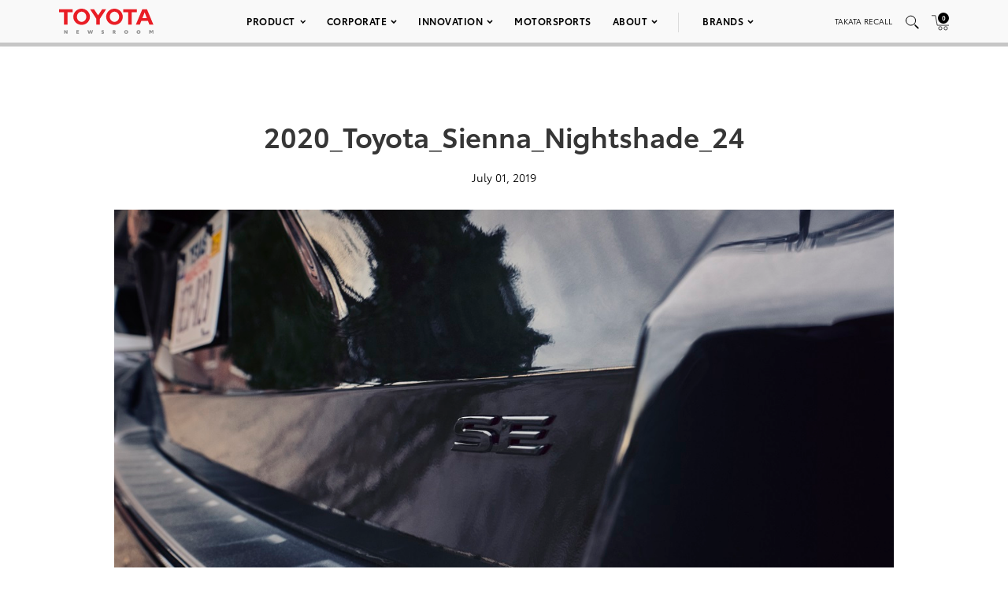

--- FILE ---
content_type: text/html; charset=utf-8
request_url: https://www.google.com/recaptcha/api2/anchor?ar=1&k=6Ldl55gUAAAAAODWLNyPR_2KfYHNm-DfOveo0xfH&co=aHR0cHM6Ly9wcmVzc3Jvb20udG95b3RhLmNvbTo0NDM.&hl=en&v=N67nZn4AqZkNcbeMu4prBgzg&size=normal&anchor-ms=20000&execute-ms=30000&cb=91q53eh67j28
body_size: 49339
content:
<!DOCTYPE HTML><html dir="ltr" lang="en"><head><meta http-equiv="Content-Type" content="text/html; charset=UTF-8">
<meta http-equiv="X-UA-Compatible" content="IE=edge">
<title>reCAPTCHA</title>
<style type="text/css">
/* cyrillic-ext */
@font-face {
  font-family: 'Roboto';
  font-style: normal;
  font-weight: 400;
  font-stretch: 100%;
  src: url(//fonts.gstatic.com/s/roboto/v48/KFO7CnqEu92Fr1ME7kSn66aGLdTylUAMa3GUBHMdazTgWw.woff2) format('woff2');
  unicode-range: U+0460-052F, U+1C80-1C8A, U+20B4, U+2DE0-2DFF, U+A640-A69F, U+FE2E-FE2F;
}
/* cyrillic */
@font-face {
  font-family: 'Roboto';
  font-style: normal;
  font-weight: 400;
  font-stretch: 100%;
  src: url(//fonts.gstatic.com/s/roboto/v48/KFO7CnqEu92Fr1ME7kSn66aGLdTylUAMa3iUBHMdazTgWw.woff2) format('woff2');
  unicode-range: U+0301, U+0400-045F, U+0490-0491, U+04B0-04B1, U+2116;
}
/* greek-ext */
@font-face {
  font-family: 'Roboto';
  font-style: normal;
  font-weight: 400;
  font-stretch: 100%;
  src: url(//fonts.gstatic.com/s/roboto/v48/KFO7CnqEu92Fr1ME7kSn66aGLdTylUAMa3CUBHMdazTgWw.woff2) format('woff2');
  unicode-range: U+1F00-1FFF;
}
/* greek */
@font-face {
  font-family: 'Roboto';
  font-style: normal;
  font-weight: 400;
  font-stretch: 100%;
  src: url(//fonts.gstatic.com/s/roboto/v48/KFO7CnqEu92Fr1ME7kSn66aGLdTylUAMa3-UBHMdazTgWw.woff2) format('woff2');
  unicode-range: U+0370-0377, U+037A-037F, U+0384-038A, U+038C, U+038E-03A1, U+03A3-03FF;
}
/* math */
@font-face {
  font-family: 'Roboto';
  font-style: normal;
  font-weight: 400;
  font-stretch: 100%;
  src: url(//fonts.gstatic.com/s/roboto/v48/KFO7CnqEu92Fr1ME7kSn66aGLdTylUAMawCUBHMdazTgWw.woff2) format('woff2');
  unicode-range: U+0302-0303, U+0305, U+0307-0308, U+0310, U+0312, U+0315, U+031A, U+0326-0327, U+032C, U+032F-0330, U+0332-0333, U+0338, U+033A, U+0346, U+034D, U+0391-03A1, U+03A3-03A9, U+03B1-03C9, U+03D1, U+03D5-03D6, U+03F0-03F1, U+03F4-03F5, U+2016-2017, U+2034-2038, U+203C, U+2040, U+2043, U+2047, U+2050, U+2057, U+205F, U+2070-2071, U+2074-208E, U+2090-209C, U+20D0-20DC, U+20E1, U+20E5-20EF, U+2100-2112, U+2114-2115, U+2117-2121, U+2123-214F, U+2190, U+2192, U+2194-21AE, U+21B0-21E5, U+21F1-21F2, U+21F4-2211, U+2213-2214, U+2216-22FF, U+2308-230B, U+2310, U+2319, U+231C-2321, U+2336-237A, U+237C, U+2395, U+239B-23B7, U+23D0, U+23DC-23E1, U+2474-2475, U+25AF, U+25B3, U+25B7, U+25BD, U+25C1, U+25CA, U+25CC, U+25FB, U+266D-266F, U+27C0-27FF, U+2900-2AFF, U+2B0E-2B11, U+2B30-2B4C, U+2BFE, U+3030, U+FF5B, U+FF5D, U+1D400-1D7FF, U+1EE00-1EEFF;
}
/* symbols */
@font-face {
  font-family: 'Roboto';
  font-style: normal;
  font-weight: 400;
  font-stretch: 100%;
  src: url(//fonts.gstatic.com/s/roboto/v48/KFO7CnqEu92Fr1ME7kSn66aGLdTylUAMaxKUBHMdazTgWw.woff2) format('woff2');
  unicode-range: U+0001-000C, U+000E-001F, U+007F-009F, U+20DD-20E0, U+20E2-20E4, U+2150-218F, U+2190, U+2192, U+2194-2199, U+21AF, U+21E6-21F0, U+21F3, U+2218-2219, U+2299, U+22C4-22C6, U+2300-243F, U+2440-244A, U+2460-24FF, U+25A0-27BF, U+2800-28FF, U+2921-2922, U+2981, U+29BF, U+29EB, U+2B00-2BFF, U+4DC0-4DFF, U+FFF9-FFFB, U+10140-1018E, U+10190-1019C, U+101A0, U+101D0-101FD, U+102E0-102FB, U+10E60-10E7E, U+1D2C0-1D2D3, U+1D2E0-1D37F, U+1F000-1F0FF, U+1F100-1F1AD, U+1F1E6-1F1FF, U+1F30D-1F30F, U+1F315, U+1F31C, U+1F31E, U+1F320-1F32C, U+1F336, U+1F378, U+1F37D, U+1F382, U+1F393-1F39F, U+1F3A7-1F3A8, U+1F3AC-1F3AF, U+1F3C2, U+1F3C4-1F3C6, U+1F3CA-1F3CE, U+1F3D4-1F3E0, U+1F3ED, U+1F3F1-1F3F3, U+1F3F5-1F3F7, U+1F408, U+1F415, U+1F41F, U+1F426, U+1F43F, U+1F441-1F442, U+1F444, U+1F446-1F449, U+1F44C-1F44E, U+1F453, U+1F46A, U+1F47D, U+1F4A3, U+1F4B0, U+1F4B3, U+1F4B9, U+1F4BB, U+1F4BF, U+1F4C8-1F4CB, U+1F4D6, U+1F4DA, U+1F4DF, U+1F4E3-1F4E6, U+1F4EA-1F4ED, U+1F4F7, U+1F4F9-1F4FB, U+1F4FD-1F4FE, U+1F503, U+1F507-1F50B, U+1F50D, U+1F512-1F513, U+1F53E-1F54A, U+1F54F-1F5FA, U+1F610, U+1F650-1F67F, U+1F687, U+1F68D, U+1F691, U+1F694, U+1F698, U+1F6AD, U+1F6B2, U+1F6B9-1F6BA, U+1F6BC, U+1F6C6-1F6CF, U+1F6D3-1F6D7, U+1F6E0-1F6EA, U+1F6F0-1F6F3, U+1F6F7-1F6FC, U+1F700-1F7FF, U+1F800-1F80B, U+1F810-1F847, U+1F850-1F859, U+1F860-1F887, U+1F890-1F8AD, U+1F8B0-1F8BB, U+1F8C0-1F8C1, U+1F900-1F90B, U+1F93B, U+1F946, U+1F984, U+1F996, U+1F9E9, U+1FA00-1FA6F, U+1FA70-1FA7C, U+1FA80-1FA89, U+1FA8F-1FAC6, U+1FACE-1FADC, U+1FADF-1FAE9, U+1FAF0-1FAF8, U+1FB00-1FBFF;
}
/* vietnamese */
@font-face {
  font-family: 'Roboto';
  font-style: normal;
  font-weight: 400;
  font-stretch: 100%;
  src: url(//fonts.gstatic.com/s/roboto/v48/KFO7CnqEu92Fr1ME7kSn66aGLdTylUAMa3OUBHMdazTgWw.woff2) format('woff2');
  unicode-range: U+0102-0103, U+0110-0111, U+0128-0129, U+0168-0169, U+01A0-01A1, U+01AF-01B0, U+0300-0301, U+0303-0304, U+0308-0309, U+0323, U+0329, U+1EA0-1EF9, U+20AB;
}
/* latin-ext */
@font-face {
  font-family: 'Roboto';
  font-style: normal;
  font-weight: 400;
  font-stretch: 100%;
  src: url(//fonts.gstatic.com/s/roboto/v48/KFO7CnqEu92Fr1ME7kSn66aGLdTylUAMa3KUBHMdazTgWw.woff2) format('woff2');
  unicode-range: U+0100-02BA, U+02BD-02C5, U+02C7-02CC, U+02CE-02D7, U+02DD-02FF, U+0304, U+0308, U+0329, U+1D00-1DBF, U+1E00-1E9F, U+1EF2-1EFF, U+2020, U+20A0-20AB, U+20AD-20C0, U+2113, U+2C60-2C7F, U+A720-A7FF;
}
/* latin */
@font-face {
  font-family: 'Roboto';
  font-style: normal;
  font-weight: 400;
  font-stretch: 100%;
  src: url(//fonts.gstatic.com/s/roboto/v48/KFO7CnqEu92Fr1ME7kSn66aGLdTylUAMa3yUBHMdazQ.woff2) format('woff2');
  unicode-range: U+0000-00FF, U+0131, U+0152-0153, U+02BB-02BC, U+02C6, U+02DA, U+02DC, U+0304, U+0308, U+0329, U+2000-206F, U+20AC, U+2122, U+2191, U+2193, U+2212, U+2215, U+FEFF, U+FFFD;
}
/* cyrillic-ext */
@font-face {
  font-family: 'Roboto';
  font-style: normal;
  font-weight: 500;
  font-stretch: 100%;
  src: url(//fonts.gstatic.com/s/roboto/v48/KFO7CnqEu92Fr1ME7kSn66aGLdTylUAMa3GUBHMdazTgWw.woff2) format('woff2');
  unicode-range: U+0460-052F, U+1C80-1C8A, U+20B4, U+2DE0-2DFF, U+A640-A69F, U+FE2E-FE2F;
}
/* cyrillic */
@font-face {
  font-family: 'Roboto';
  font-style: normal;
  font-weight: 500;
  font-stretch: 100%;
  src: url(//fonts.gstatic.com/s/roboto/v48/KFO7CnqEu92Fr1ME7kSn66aGLdTylUAMa3iUBHMdazTgWw.woff2) format('woff2');
  unicode-range: U+0301, U+0400-045F, U+0490-0491, U+04B0-04B1, U+2116;
}
/* greek-ext */
@font-face {
  font-family: 'Roboto';
  font-style: normal;
  font-weight: 500;
  font-stretch: 100%;
  src: url(//fonts.gstatic.com/s/roboto/v48/KFO7CnqEu92Fr1ME7kSn66aGLdTylUAMa3CUBHMdazTgWw.woff2) format('woff2');
  unicode-range: U+1F00-1FFF;
}
/* greek */
@font-face {
  font-family: 'Roboto';
  font-style: normal;
  font-weight: 500;
  font-stretch: 100%;
  src: url(//fonts.gstatic.com/s/roboto/v48/KFO7CnqEu92Fr1ME7kSn66aGLdTylUAMa3-UBHMdazTgWw.woff2) format('woff2');
  unicode-range: U+0370-0377, U+037A-037F, U+0384-038A, U+038C, U+038E-03A1, U+03A3-03FF;
}
/* math */
@font-face {
  font-family: 'Roboto';
  font-style: normal;
  font-weight: 500;
  font-stretch: 100%;
  src: url(//fonts.gstatic.com/s/roboto/v48/KFO7CnqEu92Fr1ME7kSn66aGLdTylUAMawCUBHMdazTgWw.woff2) format('woff2');
  unicode-range: U+0302-0303, U+0305, U+0307-0308, U+0310, U+0312, U+0315, U+031A, U+0326-0327, U+032C, U+032F-0330, U+0332-0333, U+0338, U+033A, U+0346, U+034D, U+0391-03A1, U+03A3-03A9, U+03B1-03C9, U+03D1, U+03D5-03D6, U+03F0-03F1, U+03F4-03F5, U+2016-2017, U+2034-2038, U+203C, U+2040, U+2043, U+2047, U+2050, U+2057, U+205F, U+2070-2071, U+2074-208E, U+2090-209C, U+20D0-20DC, U+20E1, U+20E5-20EF, U+2100-2112, U+2114-2115, U+2117-2121, U+2123-214F, U+2190, U+2192, U+2194-21AE, U+21B0-21E5, U+21F1-21F2, U+21F4-2211, U+2213-2214, U+2216-22FF, U+2308-230B, U+2310, U+2319, U+231C-2321, U+2336-237A, U+237C, U+2395, U+239B-23B7, U+23D0, U+23DC-23E1, U+2474-2475, U+25AF, U+25B3, U+25B7, U+25BD, U+25C1, U+25CA, U+25CC, U+25FB, U+266D-266F, U+27C0-27FF, U+2900-2AFF, U+2B0E-2B11, U+2B30-2B4C, U+2BFE, U+3030, U+FF5B, U+FF5D, U+1D400-1D7FF, U+1EE00-1EEFF;
}
/* symbols */
@font-face {
  font-family: 'Roboto';
  font-style: normal;
  font-weight: 500;
  font-stretch: 100%;
  src: url(//fonts.gstatic.com/s/roboto/v48/KFO7CnqEu92Fr1ME7kSn66aGLdTylUAMaxKUBHMdazTgWw.woff2) format('woff2');
  unicode-range: U+0001-000C, U+000E-001F, U+007F-009F, U+20DD-20E0, U+20E2-20E4, U+2150-218F, U+2190, U+2192, U+2194-2199, U+21AF, U+21E6-21F0, U+21F3, U+2218-2219, U+2299, U+22C4-22C6, U+2300-243F, U+2440-244A, U+2460-24FF, U+25A0-27BF, U+2800-28FF, U+2921-2922, U+2981, U+29BF, U+29EB, U+2B00-2BFF, U+4DC0-4DFF, U+FFF9-FFFB, U+10140-1018E, U+10190-1019C, U+101A0, U+101D0-101FD, U+102E0-102FB, U+10E60-10E7E, U+1D2C0-1D2D3, U+1D2E0-1D37F, U+1F000-1F0FF, U+1F100-1F1AD, U+1F1E6-1F1FF, U+1F30D-1F30F, U+1F315, U+1F31C, U+1F31E, U+1F320-1F32C, U+1F336, U+1F378, U+1F37D, U+1F382, U+1F393-1F39F, U+1F3A7-1F3A8, U+1F3AC-1F3AF, U+1F3C2, U+1F3C4-1F3C6, U+1F3CA-1F3CE, U+1F3D4-1F3E0, U+1F3ED, U+1F3F1-1F3F3, U+1F3F5-1F3F7, U+1F408, U+1F415, U+1F41F, U+1F426, U+1F43F, U+1F441-1F442, U+1F444, U+1F446-1F449, U+1F44C-1F44E, U+1F453, U+1F46A, U+1F47D, U+1F4A3, U+1F4B0, U+1F4B3, U+1F4B9, U+1F4BB, U+1F4BF, U+1F4C8-1F4CB, U+1F4D6, U+1F4DA, U+1F4DF, U+1F4E3-1F4E6, U+1F4EA-1F4ED, U+1F4F7, U+1F4F9-1F4FB, U+1F4FD-1F4FE, U+1F503, U+1F507-1F50B, U+1F50D, U+1F512-1F513, U+1F53E-1F54A, U+1F54F-1F5FA, U+1F610, U+1F650-1F67F, U+1F687, U+1F68D, U+1F691, U+1F694, U+1F698, U+1F6AD, U+1F6B2, U+1F6B9-1F6BA, U+1F6BC, U+1F6C6-1F6CF, U+1F6D3-1F6D7, U+1F6E0-1F6EA, U+1F6F0-1F6F3, U+1F6F7-1F6FC, U+1F700-1F7FF, U+1F800-1F80B, U+1F810-1F847, U+1F850-1F859, U+1F860-1F887, U+1F890-1F8AD, U+1F8B0-1F8BB, U+1F8C0-1F8C1, U+1F900-1F90B, U+1F93B, U+1F946, U+1F984, U+1F996, U+1F9E9, U+1FA00-1FA6F, U+1FA70-1FA7C, U+1FA80-1FA89, U+1FA8F-1FAC6, U+1FACE-1FADC, U+1FADF-1FAE9, U+1FAF0-1FAF8, U+1FB00-1FBFF;
}
/* vietnamese */
@font-face {
  font-family: 'Roboto';
  font-style: normal;
  font-weight: 500;
  font-stretch: 100%;
  src: url(//fonts.gstatic.com/s/roboto/v48/KFO7CnqEu92Fr1ME7kSn66aGLdTylUAMa3OUBHMdazTgWw.woff2) format('woff2');
  unicode-range: U+0102-0103, U+0110-0111, U+0128-0129, U+0168-0169, U+01A0-01A1, U+01AF-01B0, U+0300-0301, U+0303-0304, U+0308-0309, U+0323, U+0329, U+1EA0-1EF9, U+20AB;
}
/* latin-ext */
@font-face {
  font-family: 'Roboto';
  font-style: normal;
  font-weight: 500;
  font-stretch: 100%;
  src: url(//fonts.gstatic.com/s/roboto/v48/KFO7CnqEu92Fr1ME7kSn66aGLdTylUAMa3KUBHMdazTgWw.woff2) format('woff2');
  unicode-range: U+0100-02BA, U+02BD-02C5, U+02C7-02CC, U+02CE-02D7, U+02DD-02FF, U+0304, U+0308, U+0329, U+1D00-1DBF, U+1E00-1E9F, U+1EF2-1EFF, U+2020, U+20A0-20AB, U+20AD-20C0, U+2113, U+2C60-2C7F, U+A720-A7FF;
}
/* latin */
@font-face {
  font-family: 'Roboto';
  font-style: normal;
  font-weight: 500;
  font-stretch: 100%;
  src: url(//fonts.gstatic.com/s/roboto/v48/KFO7CnqEu92Fr1ME7kSn66aGLdTylUAMa3yUBHMdazQ.woff2) format('woff2');
  unicode-range: U+0000-00FF, U+0131, U+0152-0153, U+02BB-02BC, U+02C6, U+02DA, U+02DC, U+0304, U+0308, U+0329, U+2000-206F, U+20AC, U+2122, U+2191, U+2193, U+2212, U+2215, U+FEFF, U+FFFD;
}
/* cyrillic-ext */
@font-face {
  font-family: 'Roboto';
  font-style: normal;
  font-weight: 900;
  font-stretch: 100%;
  src: url(//fonts.gstatic.com/s/roboto/v48/KFO7CnqEu92Fr1ME7kSn66aGLdTylUAMa3GUBHMdazTgWw.woff2) format('woff2');
  unicode-range: U+0460-052F, U+1C80-1C8A, U+20B4, U+2DE0-2DFF, U+A640-A69F, U+FE2E-FE2F;
}
/* cyrillic */
@font-face {
  font-family: 'Roboto';
  font-style: normal;
  font-weight: 900;
  font-stretch: 100%;
  src: url(//fonts.gstatic.com/s/roboto/v48/KFO7CnqEu92Fr1ME7kSn66aGLdTylUAMa3iUBHMdazTgWw.woff2) format('woff2');
  unicode-range: U+0301, U+0400-045F, U+0490-0491, U+04B0-04B1, U+2116;
}
/* greek-ext */
@font-face {
  font-family: 'Roboto';
  font-style: normal;
  font-weight: 900;
  font-stretch: 100%;
  src: url(//fonts.gstatic.com/s/roboto/v48/KFO7CnqEu92Fr1ME7kSn66aGLdTylUAMa3CUBHMdazTgWw.woff2) format('woff2');
  unicode-range: U+1F00-1FFF;
}
/* greek */
@font-face {
  font-family: 'Roboto';
  font-style: normal;
  font-weight: 900;
  font-stretch: 100%;
  src: url(//fonts.gstatic.com/s/roboto/v48/KFO7CnqEu92Fr1ME7kSn66aGLdTylUAMa3-UBHMdazTgWw.woff2) format('woff2');
  unicode-range: U+0370-0377, U+037A-037F, U+0384-038A, U+038C, U+038E-03A1, U+03A3-03FF;
}
/* math */
@font-face {
  font-family: 'Roboto';
  font-style: normal;
  font-weight: 900;
  font-stretch: 100%;
  src: url(//fonts.gstatic.com/s/roboto/v48/KFO7CnqEu92Fr1ME7kSn66aGLdTylUAMawCUBHMdazTgWw.woff2) format('woff2');
  unicode-range: U+0302-0303, U+0305, U+0307-0308, U+0310, U+0312, U+0315, U+031A, U+0326-0327, U+032C, U+032F-0330, U+0332-0333, U+0338, U+033A, U+0346, U+034D, U+0391-03A1, U+03A3-03A9, U+03B1-03C9, U+03D1, U+03D5-03D6, U+03F0-03F1, U+03F4-03F5, U+2016-2017, U+2034-2038, U+203C, U+2040, U+2043, U+2047, U+2050, U+2057, U+205F, U+2070-2071, U+2074-208E, U+2090-209C, U+20D0-20DC, U+20E1, U+20E5-20EF, U+2100-2112, U+2114-2115, U+2117-2121, U+2123-214F, U+2190, U+2192, U+2194-21AE, U+21B0-21E5, U+21F1-21F2, U+21F4-2211, U+2213-2214, U+2216-22FF, U+2308-230B, U+2310, U+2319, U+231C-2321, U+2336-237A, U+237C, U+2395, U+239B-23B7, U+23D0, U+23DC-23E1, U+2474-2475, U+25AF, U+25B3, U+25B7, U+25BD, U+25C1, U+25CA, U+25CC, U+25FB, U+266D-266F, U+27C0-27FF, U+2900-2AFF, U+2B0E-2B11, U+2B30-2B4C, U+2BFE, U+3030, U+FF5B, U+FF5D, U+1D400-1D7FF, U+1EE00-1EEFF;
}
/* symbols */
@font-face {
  font-family: 'Roboto';
  font-style: normal;
  font-weight: 900;
  font-stretch: 100%;
  src: url(//fonts.gstatic.com/s/roboto/v48/KFO7CnqEu92Fr1ME7kSn66aGLdTylUAMaxKUBHMdazTgWw.woff2) format('woff2');
  unicode-range: U+0001-000C, U+000E-001F, U+007F-009F, U+20DD-20E0, U+20E2-20E4, U+2150-218F, U+2190, U+2192, U+2194-2199, U+21AF, U+21E6-21F0, U+21F3, U+2218-2219, U+2299, U+22C4-22C6, U+2300-243F, U+2440-244A, U+2460-24FF, U+25A0-27BF, U+2800-28FF, U+2921-2922, U+2981, U+29BF, U+29EB, U+2B00-2BFF, U+4DC0-4DFF, U+FFF9-FFFB, U+10140-1018E, U+10190-1019C, U+101A0, U+101D0-101FD, U+102E0-102FB, U+10E60-10E7E, U+1D2C0-1D2D3, U+1D2E0-1D37F, U+1F000-1F0FF, U+1F100-1F1AD, U+1F1E6-1F1FF, U+1F30D-1F30F, U+1F315, U+1F31C, U+1F31E, U+1F320-1F32C, U+1F336, U+1F378, U+1F37D, U+1F382, U+1F393-1F39F, U+1F3A7-1F3A8, U+1F3AC-1F3AF, U+1F3C2, U+1F3C4-1F3C6, U+1F3CA-1F3CE, U+1F3D4-1F3E0, U+1F3ED, U+1F3F1-1F3F3, U+1F3F5-1F3F7, U+1F408, U+1F415, U+1F41F, U+1F426, U+1F43F, U+1F441-1F442, U+1F444, U+1F446-1F449, U+1F44C-1F44E, U+1F453, U+1F46A, U+1F47D, U+1F4A3, U+1F4B0, U+1F4B3, U+1F4B9, U+1F4BB, U+1F4BF, U+1F4C8-1F4CB, U+1F4D6, U+1F4DA, U+1F4DF, U+1F4E3-1F4E6, U+1F4EA-1F4ED, U+1F4F7, U+1F4F9-1F4FB, U+1F4FD-1F4FE, U+1F503, U+1F507-1F50B, U+1F50D, U+1F512-1F513, U+1F53E-1F54A, U+1F54F-1F5FA, U+1F610, U+1F650-1F67F, U+1F687, U+1F68D, U+1F691, U+1F694, U+1F698, U+1F6AD, U+1F6B2, U+1F6B9-1F6BA, U+1F6BC, U+1F6C6-1F6CF, U+1F6D3-1F6D7, U+1F6E0-1F6EA, U+1F6F0-1F6F3, U+1F6F7-1F6FC, U+1F700-1F7FF, U+1F800-1F80B, U+1F810-1F847, U+1F850-1F859, U+1F860-1F887, U+1F890-1F8AD, U+1F8B0-1F8BB, U+1F8C0-1F8C1, U+1F900-1F90B, U+1F93B, U+1F946, U+1F984, U+1F996, U+1F9E9, U+1FA00-1FA6F, U+1FA70-1FA7C, U+1FA80-1FA89, U+1FA8F-1FAC6, U+1FACE-1FADC, U+1FADF-1FAE9, U+1FAF0-1FAF8, U+1FB00-1FBFF;
}
/* vietnamese */
@font-face {
  font-family: 'Roboto';
  font-style: normal;
  font-weight: 900;
  font-stretch: 100%;
  src: url(//fonts.gstatic.com/s/roboto/v48/KFO7CnqEu92Fr1ME7kSn66aGLdTylUAMa3OUBHMdazTgWw.woff2) format('woff2');
  unicode-range: U+0102-0103, U+0110-0111, U+0128-0129, U+0168-0169, U+01A0-01A1, U+01AF-01B0, U+0300-0301, U+0303-0304, U+0308-0309, U+0323, U+0329, U+1EA0-1EF9, U+20AB;
}
/* latin-ext */
@font-face {
  font-family: 'Roboto';
  font-style: normal;
  font-weight: 900;
  font-stretch: 100%;
  src: url(//fonts.gstatic.com/s/roboto/v48/KFO7CnqEu92Fr1ME7kSn66aGLdTylUAMa3KUBHMdazTgWw.woff2) format('woff2');
  unicode-range: U+0100-02BA, U+02BD-02C5, U+02C7-02CC, U+02CE-02D7, U+02DD-02FF, U+0304, U+0308, U+0329, U+1D00-1DBF, U+1E00-1E9F, U+1EF2-1EFF, U+2020, U+20A0-20AB, U+20AD-20C0, U+2113, U+2C60-2C7F, U+A720-A7FF;
}
/* latin */
@font-face {
  font-family: 'Roboto';
  font-style: normal;
  font-weight: 900;
  font-stretch: 100%;
  src: url(//fonts.gstatic.com/s/roboto/v48/KFO7CnqEu92Fr1ME7kSn66aGLdTylUAMa3yUBHMdazQ.woff2) format('woff2');
  unicode-range: U+0000-00FF, U+0131, U+0152-0153, U+02BB-02BC, U+02C6, U+02DA, U+02DC, U+0304, U+0308, U+0329, U+2000-206F, U+20AC, U+2122, U+2191, U+2193, U+2212, U+2215, U+FEFF, U+FFFD;
}

</style>
<link rel="stylesheet" type="text/css" href="https://www.gstatic.com/recaptcha/releases/N67nZn4AqZkNcbeMu4prBgzg/styles__ltr.css">
<script nonce="8h2NmN6aoMUVl5yf05jL-g" type="text/javascript">window['__recaptcha_api'] = 'https://www.google.com/recaptcha/api2/';</script>
<script type="text/javascript" src="https://www.gstatic.com/recaptcha/releases/N67nZn4AqZkNcbeMu4prBgzg/recaptcha__en.js" nonce="8h2NmN6aoMUVl5yf05jL-g">
      
    </script></head>
<body><div id="rc-anchor-alert" class="rc-anchor-alert"></div>
<input type="hidden" id="recaptcha-token" value="[base64]">
<script type="text/javascript" nonce="8h2NmN6aoMUVl5yf05jL-g">
      recaptcha.anchor.Main.init("[\x22ainput\x22,[\x22bgdata\x22,\x22\x22,\[base64]/[base64]/[base64]/bmV3IHJbeF0oY1swXSk6RT09Mj9uZXcgclt4XShjWzBdLGNbMV0pOkU9PTM/bmV3IHJbeF0oY1swXSxjWzFdLGNbMl0pOkU9PTQ/[base64]/[base64]/[base64]/[base64]/[base64]/[base64]/[base64]/[base64]\x22,\[base64]\x22,\x22w7k4w6UpfcOAD3rDlkLCisOCwpJ6f8KsX1MUw5HClsOOw4VNw4DDqcK4WcOWKAtfwq5tP31kwqptwrTCtgXDjyPCpsK2wrnDssKQTCzDjMKlQn9Ew4PCtCYDwpsVXiNgw6LDgMOHw5LDucKncsK7worCmcO3fMOPTcOgF8OBwqosdMOlLMKfM8OwA2/CjlzCkWbCnMOWIxfCqsKFZV/DhsO7CsKDcMKgBMO0wqXDkivDqMOSwpkKHMKqTsOBF3UMZsOow7/CpsKgw7A/wpPDqTfCvsOXICfDlcKQZ1NGwpjDmcKIwp4KwoTCkgzCgsOOw69kwpvCrcKsD8Kjw48xRWoVBXnDkMK1FcKEworCoHjDvsKgwr/[base64]/DlsKewo7Ds8KyWBJCDhF6D1EIZFnDmsOCLjk9wpXDkSzDnsO6GVpXw4oHwq9nwoXCocKBw7NHb2FqGcOXXCsow50iV8KZLhTCpsO3w5VtwqjDo8OhYcKqwqnCp0bCrH9Fwr/[base64]/DvDFjek1EwqLDpWIjeEZoV8OVwpzDm8KZwqjDm0BjGBPCpMKMKsKVMcOZw5vCnwMIw7UhXkPDjXkUwpPCiBwIw77DnQbCo8O9XMKsw5gNw5JdwokCwoJGwrdZw7LCihoBAsOGTsOwCCjCsnXCgh8ZSjQpwq8hw4Emw55ow6xNw5jCt8KRWsKTwr7CvSNCw7g6wq/[base64]/woJ/V0LCqsOdcU3Cl8OQAMKFYGjCvsKAD0wKZ8OIPULCi8OySMKpw7vCmDxYwr/Cj0c5eMOhDcOFalcBwpnDuQl5w5YoGAwCIHAfKsKCY1sMw4Alw4HCmSUQRSHCnxnCisKdV1QSw74hwrJREcOrMFVKw6nDo8Ksw5Yaw63DuFTDjMODehwQVDcTw5IOTMKRw4/[base64]/XsKpBHoSwoNswqNqYcK9VMKRw7/Dq8KYwqXDhh4lGcK6SHzChkZRFxclwoJ5XUwoUcOWEX9bUlBeI2t+FlltH8O6QTtxworCvXbCscK7wqwGwqfDq0DDv2BJJcKywpvCmB8QE8K8bWHDgMOIw5wWw5LCsigRwq/[base64]/CkGPCgg/[base64]/[base64]/CucKITcKuw7TCvn/DlMO9ScO1RcOPWy4nw4UDQ8ONF8OBb8Osw4fDiBTCv8KXwpNpfsOLHWfDlHp5wqMyY8OjCAZLXMOVwrMBWV/CvWDDmn3CtRTClGlFwq4Jw4HDhz3CgA8jwpRYw5bCnD7DucKkdFzCiVPCl8KEwofDvsKTNFzDj8K/w4ECwpHDvcKBw73DsSUOFWsMw5lqw5wwSS/CqhYRw4jDscO/HR4XGsOdwoDChntwwpBhQsOMwrIdG3zCkGnCm8OVRsK5CkgiN8OUwoU3wo/DhltEEW8oKAtJwpHDj1gWw5sXwodlMGrDrcOUw4HCjj4dIMKSKcKhw68cCXhMwppHBsOFWcKwaXptYirCtMKLwpvCjsKRU8Oww7fCgAp4wqXCp8K6YcKDwo9DwqzDrTtFwr3Cn8O/dMO4JMKYwpDCqMKFX8OCwq9ew6rDh8KGdDxHwrLDhnhsw7wDAjVYw63Dlh3CvEHDq8OaegfCqMOlRl44YT8/[base64]/Z8O5w5/DpsKmQMKnwpvCqHvCowLCuifDnhMuw6VTIcKTw7BkVncpwrXDsAVuXDnDow/CosOpMnp1w4rCnDrDmWs/w4lwwqHCqMO2wrhNVMK/LMK/X8KFw6cywo/CkB0TBMKVG8K+wojCtcKpwo3DrcKjV8K3w4DCpcO8w5HCtMKbw5wZwq9UVSRnIcK4woDDncOZGV9pOncww7kLHxXCscOHPMO4w4DCqMOtw6XDocKkOsOaXxHDusKXE8OWRDnDicKrwrRiw4fCmMONwrXCnDbClC/Dl8OKF33Dq2LDowxewqXCpcK2w6ouwqHDjcKVLcKBw77Ct8Odwp5FMMKDw6PDgCLDtG3DnQ3DlhXDksOVd8Kgw5nDoMONwobCncKCw5vDlzTClMKOIsKLeDrDj8K2HMKkw5UsOW1sEcOwQ8KsXxwnUB7DhMK2wpLDusOHwpgtw4FdYAzDnXXDvl/[base64]/AzotfE8mL0xDwqvCvlDCnTFZwqjCvy3ChBhMKMK0wp3DslTDsno9w7XDoMO4FlbCv8OeX8OAIU0QfjXCpCwdwqYOwpbDoBzDlwI5wr/DvsKOcMKcP8KLw5jDmMO5w4VzCsOBCsKHOn7CgzjDggcaUCDClsOJwqgKXHx0w4nDgFEIID3Cgg5CLsKPeQpRw7/[base64]/worDnGTDlQ83Bz0WHsKwdsOUwoPDuyhgYnDCtsOFN8Kye3ovVicowq/DjkEJMCk2wpvDqcOqw6F5wp7DrmQmTS0fw5PDmHYewr/Dl8KTw6IWw6pzKG7ClsOgTcOkw50YHcKqw4l2bnHDp8OXZ8OoRsOvIknCk3TCsAvDpHnDq8KeVMOhHcOLAU7Dnh/DphLCk8ONw4/DtMKEw5seWcK9w4ZHLSPDsHzCsF7Cp3TDhQoQc3fDg8Oiw7/DrcKfwrXDiX4kanHDk1ZxUcOjw4vCkcKNw5/Dvy3DuT45enIbEW1tdkfDoG3DisKMwoDCoMO7VcO+wrvCvsOdRSfDuFTDpUjDrsOXIsO4wqrDqsOmw6/DocKaAAVRwoAJwrfCgnJDwrfDpsOwwpIlw4lywrHCnMKQdx/DuQ/DocO1woF1w4c3Z8KFw4LClkzDscO5w4PDnsO+WyzDvcOJw6bDsQ7Ct8K+dkHCim0vw7PDucOWw4AJQcKnw4zDnDtewq5rwqDCksONdMKZLm/[base64]/w5onw47CmsOBCgd2M1LCs8O6w5zDi2TDl8ONCsKdGMOFQzLDs8K2R8O3C8KcRDXDhQguWl/[base64]/wp/CtDA1w6J/KsOtQk0AYMKdw4bCkhrCri5iw7fCr0HCnMKnw7rDigTCnsOxwq/[base64]/Ct8K6w7jCuMO8wp/[base64]/w7cKw5sEwpIkRMK3w5pGw4zDucK+H8KmLU/DpsKxwonDpcKIbsOEIsOTw50RwoccQlkxwqzDi8Oawr7ClDfDgMO6w7d5w4HDkH3CgwRTOsOKwqXDjjhRMU7CoV00RMKuI8KgIsKRF1LDmSVQwqnDvcKmLVTDpUwbcMOyKMKFw7wFaXjCoyhGwoXDnjxGwpjCkxo/DcOiQcOqLSDCrMKywoTCtAfDnSt0WMKtw5zCgsOqM2nDl8KWJcOUwrMrX2DCgH1ow7XCsmgWw6o0wrBUwrjCn8KBwovCi1UwwpDDvQojO8KvfygAXsKiW09tw5wtwrMFcj3DuHLDlsOew6UcwqrDocOTw7dww5ddw4ppwoDCscOnTsOjKQJYTQfClsKKwoIWwq/DiMK2wpQ4UhRqU1IKwpxNUcO7w78rf8KtUgJywr3CncOmw7XDo3d7woIRwr7CqRLDrh91K8Ogw4rDvcKBw7ZfDQDCrifDn8KHwqpjwqUmwrV0woUywrYceA/[base64]/DsUXCrcOuVcK1KE/DvsKOElfDsi5ENW9AesKQw6HDicKWwqPDugwfLsO2OlHCjzBUwotywovCgcKTDhN4EcK9W8OfLDnDpC3Do8OQOVZVfxsTwq7DlAbDqFrCq1LDmMOdIcKvKcKWwojCh8OUCTx0wrnDiMOLGw10w7/[base64]/w5lzw5TDr8ObwpzCrjgbBsOgwpzCrsKHZsK9bFvCoT3DgVfDl8KSX8KBw6NHwpXDry4awrFzwq/CqGcCw6XDrELCrcOkwoHDqcKXDMKrW2xaw7fDvmodCMOPwp9OwpgDw4RZAU5yd8KEwqUKLDQ/w48Xw7LCmXs3Z8O7SzYKPWvCjlzDp2N0wrdlwpfDscOXJcOCdEtYasOKF8OOwpkFwrtPDD3DuXp5EcOBE0XDnAzCv8Oaw6g7UcKrecOGwplQw4xtw67DgAp4w5djwolYTMOCAwQvw6TCvcK4AC/CmsORw7pzwoZQwr05X0TDj3/CvCjCkFkWLgFIScKENsOWw4hIIxfDuMKow7bCiMK0H0vCihnCrsO3VsO/[base64]/Di0fDpTAtwp7Dr38iwrDCiMOMcsKowr7Dv8K0NDIwwrHChxAxLMOtwqoCX8Omw4wQXXlIJMOUSMK9RHPDigp3woJzw7DDusKQwowORcOmw5zDl8OHwqfChVHDvF90wp/Cv8KywqbDrMO/[base64]/w4lpwqjDmcOMw7ULw7jCpWHCrsKqw5bDiTbDtG8zw7kAN37DiWxvw7PDtGPCnAvCq8ORwrHDisKZBsKVwrJTwocydSRDQnBfwpVGw63Dj0rDjsO5wqvDpMK7woTCisKIdUxUNRcyEGxKK1jDnMKvwqcBw4hVJsKKXMOJw57DrMO4M8OVworCpX8lIMOAFE/Cj1kjw73Doz/CtWQoQ8O2w50vw6jDuhBQPQLClcKzw6s6EMOCw6XDvsOFTcOfwrQAdy7Cs0/CmBttw5bDsHpJUcKjB3/Dsl9ow7thUcKyGsKzD8Kjc2ghwrYdwqN/wrYkw7dNw73DrQ0BW0w9GsKLw4tmcMOQwrLDmsOgP8Kow4jDgmRvLcOtbMK7fjrCrSpjwoBbw7DDojhJS0JXw67CmCMqwopwQMOJDcOmRj5QMmN/w6HDv1ZBwp/Cg07CjUfDs8KCeVfCrgxrDcOIwrJrw4ADKMOHPXMAcMOZZcKow5hxw6YgZS9IccOYw4TCg8O1OsKgOzLChsKEIcKKwpXDlcO0w4VKw63DhcOowq99Ai05w6LDt8OReFjDsMOPeMOrwo4KX8OaU05yejfDh8K+RsKOwr/[base64]/Dv8KBE8OTBTnCj8K2NlPDoxBZPgTDhgbCuGQ6XcKGDMKSwoHCt8K8U8K1wqU9w5IAVTIkwookw73Cu8Ore8Kgw404wrATN8KcwqDCsMOpwrYXIMKXw5p2wp/ClxzCt8Kzw63DgsKlwpZqFcOfUsOXwpXCryvChsK9w7INNhFTamrCj8O+VR8Rc8ObAHLDiMKywq7DtkQDw6nDoQXCj3/[base64]/[base64]/Cqwxjw5NTHcOfVcKPYMKvHGjDtCl3JXU2MMO2AhA0w5XCgm/DgMK/w7jDrsK+Cysxw64dw6dkeWUNw77DgC/[base64]/AjrDujwnwpjDt8KnwqrDv8K8w4NxCMK/w6QmPsKaG39EwqfDjwAGeXUIEgDDgHrDnB9ZcWTDrcK+wqg1e8OuGUN5w49QAcOCw7QjwobDmiE6JsOVwpl3D8KjwrQibVtVw74Kwpw2wr7DusKMw6/DryxlwpU8wpfDpDkqEMKJwo56AcKFPHnDpSvDsl5LcsKjH1TCoyBSDcKPCMKLw67CkTrDgyA0w7szw41Kw6Zqw5vDlMOaw6DDgsOjMzLDsRsFeE5qEDInwpJ8woYsw4oCw5tjHQ/CthjDgsKTwoUYwr1dw4jCnXQdw4vCqjrDoMKZw4rDun7Cvw/CosKHKmJcIcO4wolhwqrDoMKjwrRowrciwpQwRsOuwrPDjMKPD3LClcOnwrUtw5fDmTYOw43DkcK/AlU9Rk7CmANRRsO5WWDDmsKgwp3Cg2vCq8OVw5fCscKcw4wVcMKmQsK0JcKawo/[base64]/Di8Kjw4XCn8O8wp3Ck3h4wp/CqQHDr8OnNWBVYToVw4jCtcO2w47DgcK6w6Etez5FCmAqwo7Djk3DlVXCocOcw7nDs8KDdFvDlEPCo8OMw6LDq8KAwowkCg/ClxUPHC3Cv8OtA1TCnlfCmcOdwpjClnIQeh1Tw6bDtFvCmBFKMHZdw5vDvg47ViRWJ8KDbsOtFQbDkMKhcMOlw7UHX2p+w6jCmMO2PcO/JigLPMOhw5rCigrCk3MnwrTDucOawoXCisOHw6jCr8KBwo0sw5jCi8K3CMKOwq7DoCJQwqh8U1bDpsK6w5HDkMKYLMOgZhTDmcOxX1/DklnDuMONw4oSUsK8wp7CggnCgcKZM1pGDMOKMMOuwr3Cq8O/wqMNwo7DuHI8w7vDsMOLw5hXFcKMdcK4c3DCmcO8V8K8w7AvH3oKTsKnw6dAwodcCMKqIMK+w4zCmgvCpsK2V8O4ZmjDjsOgZ8K2E8OBw5dYwpvCpcO0YjsmRMO/byMjw4xAw6UIUWwrOsOZVT0zBMKJPHrCpUHCjcK1w5dfw7LChsOYwozCv8KUQ10vwoB9b8OxID7DocKEwrl2Iwtgw5rCgTzDqzEVEcOawr9/wrlLXMKLRMO4wr3Dtxg3UGNsDnfCnVnDuyrCpcODw5jCn8K+CsOsGE9mw5nDpSMpHsKew5XCiVAiNEXCpAh9wqNyKMKmBTPDv8KnJsKXUhZlRzYeBMOKB3PCksOxwrZ7EXsLwo3Cp0pcwrfDpMOKERYqYRJ8w6ZAwpHCv8Oow6fCiw7DtcOtTMOIw4rClS/[base64]/DmcKOdcKfwrZdwqgewpvCujMwwpI8w47DrXdEw4LDhMOXwp0YXzjDtSNSw6bCghrDoGbCusKMFcOET8O6wrTCu8KIwqHCrMKoGsKiwr/[base64]/[base64]/REMCwqZEMjHDrcOpwrDDj0rCq3w9w7JTHcOKP8OFwozCqDdeYcO5w6jCiRVCw7TCiMOuwodOw4rCssKeDCzCucOLWE54w7TCk8Kpw7kQwpZ9w5PDj11Lw4fDuABzw4jDp8OjA8KzwrgqVsK4wr9/w64Rw5TCjcO6w6dyf8OVw7nCgMO0w75ywrLCuMODw6/DmW3ComcNF0fDmkdXawZfI8ObdMOCw65DwpZyw4TCi0Qvw48vwrrDpCDCosKUwrPDl8OuC8Oow71PwpthMVFaEcOiwpUzw4HDoMOxwpLDl2vDrMOTEiFCYsKVMTpreQ4cTw7DmAE/w4PCl1AuCsKgE8O1w7PDjkvChmxlw5U5bcKwLA53w61OGXjCicKvw6xmw4lCWXvCqHQmfMOUw705L8OxDGDCisKmwrnDmizDvsOowrlSwqRmUsKjNsKKw4bDjMOufxTCtMOGw5fClsONMj3ChlXDvg5Ywr8iwqbCsMO+a0DDtTPCrsOtcw/CiMO1wqh6KcOHw7gyw5g9ND8NdcKOAUrCvcKiw6J1w7HChMKsw5ZMLCbDmBLCtRUtw54lwphDESYIwoJyfTbCglAAw4TCn8KjcEcLwoh0w487wqrDkjXCrgPCocO/w5vDmcKgFS9FVsKSwq/DmQLDjTYUCcOhHcOzw70ZGsKhwrfDgcKlwrTDnsK3Eyt8YwHDlXXCmcO6woDCgS04w5jCrsOtIWzDkcK4S8KoIMOQwqXDjhLCtyk+MHbCqDUjwpDCmnA/eMKvSsO8an3CkF7CimsxVcO5BcK+wqrCnmI2w4XCscK/w69QJwDCmT5vBxzDtxUiw5PCpHjCh1TDqChIwqM1wq3Cu1JfP1EqTsKtOEsIZ8Ouw4EewpQnw5UnwrscPi7Cm0AqD8OpL8KJwrzDqsKVw6DCvVBhZsOWw6N1TsO7IhsIXGBlwp8gwrEjwqrDusKwZcKFw6fDncKhWQ1JeU3DmMKpw490w79pw6DChh/CpsOSwq5mwo3DohfCgcOiSUE+JCDDncOFanYXw6/DmVHClcKGw5U3KHZ/w7McM8OyGcO0w7UXw55lKMKpw47Do8OXF8Kow6B7Oz3DqV9FHsOfWwLCo3IDwqbCkm4jw71bGcK9ZUHCuwrDi8OFflzCmVArw6FbD8KwMMKwcV8fTE/CiU7CnsKPVmXCv1rDuUBTNsKMw7hHw5bDlcK+UC4hL18IXcOOw7vDs8OVwrjDllUmw51Qcn/CtsKWDWLDqcOBwqUxDMOmwrLDiDQ7RsKMOm/[base64]/DmMKUw4IsPsOtw73Ch8OEw77DncOjwr3Cq3/CuXLDucOoUFzCq8OecA7DvcOPw7/DsGLDh8K/HS3CrsOIfsKUwozDkzLDhh0Ew4wNMGjCucOFDMO9bsOwXcOcYcKlwoQ3B3XCsRjDocK2AsKJw5DDkFHCsGsuwrzDjsOKw4jDtMKpLCnClsK0w7wdGz3CrcKvJF5Mc3bDlMK/[base64]/Ds8OMA8Ktf8KkwpjCt8KEwo/[base64]/DsELDkBXCu8KWKsOtG8Oewr0xw6bDslXCo8Owwr/DhcOQV0diwpsvwqHDvMKWw4kkAnAeBsOSTgnDjsOjSVrCo8KvaMKtCnTDnSJWW8Kvw57CshbDkcOWUF88wo0lwok+wqIsM0cOw7Z4w4DDiTJTQsOyO8Kwwr9eLkExWBXCsxUsw4PDoEnDj8OSTEvDpMKJJsOmw7PClsOpE8OiTsO+CX/Dh8OmEAgZw49nW8KbOsOqwofDnQhMHnrDsDsjw6dzwpULRAomJ8KCX8Kqwq4Bw64Iw6tFN8Knwpxiw5BCeMOILsKRwpp0w5rCkMOxZAJMQ2zDgMOdwq/ClcOww5TCgMK3woBNHWzDqsOEdsOhw7/ClBQWd8O8w6ETf0/Cp8KhworCmT/CosKlDQ/CiArClGRxRMOALSrDicOww6sjwqXDiEcaDVc9B8Opw4MQVcKnw5AQTADCpcKNYkTDrcOkw5cTw7vDuMKywrB0VzIOw4fDpTEbw6lvXzsXw77DpcKBw6PDjsKvw6IdwrLCmDYzwpfCvcKxPMOJw5ZhRcOFLVvCh3/Cv8KUw4LCuWVPS8OOw5lMMGAgWkXCvMOHU0HDsMKBwqJ0w6s7fCrDjjU/[base64]/w6jCmHHDnmbDt3nDicKODBnDtMO8wojDmwF0wop1IMO0wqJrMsOWQsOIw6PChMOkHS/DrMKHw6pNw6s8w5nCgzZ9UVLDm8O5w7fCsjlqZcOMwqDDgsKhVWjCocOYw41WFsOQw5IJKMKZw5E6fMKdSx3CtsKeD8OrTlTDj0tnwokrbj3CscOfworCisOUwovDt8ONQlYpw4bDv8KbwodxZFrDn8OQTGbDq8O9EmTDt8Ofw7IKR8OfTcKlwpM9aSzDicK/w4PDnS/CmsKUwonCtHvDhcKQwoBzYllyMnEpwrjDrMOfZTTCpggeUcOqw7Jkw71Mw4BfAVnCgsOZBXzCn8KBKMONw6/DszVHw77Co2NtwrJEwrnDuiTDqMOnwopcK8KowoDDlsOUw5nCsMK8wodaYwDDvjl0ZsOxwrPCisKhw6zDicK3w5fCisKVc8O4bWPCicOXwog1Cl5XBsOBOXDChcK8w5LChMOwLMKywrXDkTHDjMKjwoXDpWRVw6/Ch8KjOcOwNsOxW3wuBcKocWBuKCLCmlJOw6keAwB/[base64]/DqcOwwqHDjMOoOMOZw7RGwq8BwqxCwqvCk8KXw4/DusKzaMOKOXowDF5uaMKHw7d7w64EwrUIwobCnDJ9anxEScKEXMO2RHfDn8O6IWQnw5LCr8OKw7HChyvDnDTCgsONwprDp8Kow4Fvw47DicOAw47DrTZKZsONwqPDjcKPwoEPRMOkwoDDh8OOwq8LNsOPJDPCt1c0wojCqcO/ARjDvCtawr9oYiEffHbCucOyegE1w5lAwpsuQT5zWBZpw7zDoMOfwoxpwpB6cWsKbMO8PRZyAMK+wp3CicKXXcO1e8Kow57CkcKDHcOoPMKIw4wTwpIewo7ClcKpw7hgwoNkw4bDg8KeLcKbGsKpWjbDk8OCw4UHMXbCjsOlH2rDqRjDrm/CpHw8TDHCpxLDnGhIPXl3TcOaecOLw5MqZ2vCqzYYCMKhQCtZwqBHw7PDu8K9CsKcw6PCrsKnw5dyw7kAFcKGNkfDncO+UsO0w5LCm0rCqcO7w6BhN8KqDWnClcOVAXd2TcOsw6LDmQHDg8OdA20swp/DgV7CtMOYwrnDusO1eVbCk8KjwqLCqnLChEAkw4LDicK0w7Q0w6BJwpfCjsKew6XDq0XDtMOOw5vDnXkmwq93wqEDw7/DmMK5UMKBw7EiDMOSccKEDwjCgsKYw7dQwr3CpWDCjW8FBSLCiEdWwrnDgklmYW3Ct3PCocOBf8OMw40MTzTDocKFDHsPw47CqcKuw6LClsK6JcOgwr5MLGbDqcOSdFgzw7TCg2XClMK8w63Dhm3DimrCrsKKSlQyMsKWw69fA3LDv8KCwpJ/GDrCnsKQbcKEHC0jIMK2cyVkTsKibsKlY1EBT8OOw5nDscObMsKDb0onw5nDmiYpw5vCiTbDgcKgwoYTFFzCp8Ozd8KAEcOqW8KRBgliw7Mywo/[base64]/w7bCu0peLcOTw7fCl8KiwqvDpAPCjMOmw5vDr8O+dsOww5/DnsOYOsKmwpvCtsO5wpo+GMOywq45w7/CjD5kwpAFwoEww5c+SiXCgiYRw5sRbcOnQsO3esKFw4RPP8KlfsKBw6rCg8KeRcKpwq/CkRguNAXCpm7DiTrCjcKGw49UwqYAwqcNK8OuwrJKw5BsA2zChsKjwo7Cj8OzwofCiMOWwqHDhS7Co8KWw40Ww4Ysw7XCkm7DvSrChHkiNsOIw7BvwrPDpwbDnTHCvQc0c1vDkm/DhUEkw68pWkbCjsOVw7/CrMO/wqFlNMOALMOMB8OWRcKhwqkiw50/IcOmw5ktwq3Dm1A1EMOpcsOmPcKrLBHCjMKTN0/CrcKQw53CpwHCoC4lZ8Olw4nDhhgSLzJ5wpvDqMOZwpgFwpZBwo3Csi1ow47Dh8O0w6wuGGzDhMKMPlJtP1XDicK4w4E8w4N2EcKKe0DCoFYhQcKHw7LDiENzEB4Bw5bCl05wwoMIw5zCvFHDmlk6D8KDUHvCo8KVwqsZTArDlB7CrRpkwr/[base64]/CrhBXwoUcw7APBBdfwrvCklDDjnXDsMKJwo5zw7AUbcOqw5orwqDCnMKAO1LDusOMTMK6B8Ohw6/DuMOww5bCgD/DjQUIDSnCuSF9IH3CksOWw68fwp/Dv8K+wpbDpig0wqkeL1XDogohwr/[base64]/Cm8OZwrDDrGLDusOswpPCiMKvFxNKfQ3DuDzDg8KrRnvDgz7DkADDj8OMw7REwoBZw4/CqcKZwpfCrcKiekXDlsKAw4x2ACQZwpo7NsOVbMKMYsKkwqFPwq/DtcOow5B1bcKOwonDthshwrnDkcOwdMKpwo01acKIWcKwUMKpd8OZw4/Cq0vDoMKaO8KVe0LCsw/DtH0HwqFyw67DnnPClnDCnsK3fcOCdTPDh8OkOMOFFsKJaCfChsORw6XDundYXsOnOsKtwp3DmB/DncOXwqvCosKhGcKJw7rCsMODw7/DkilVFsO0LcK7BhYDH8OSGXjCjiXDm8KHIcKkQMKFw63ClcKfCXfCnMKzwpfCvQdow4vDrHYBRsOSQQMcw47DqC3Cu8Oxw5nCmsODwrU/OMKbw6DCuMKsLMK+wqoVwoXDh8Kcwp/[base64]/w79tHMKrQVHCm8KEwoPCiR/DhjIRwpcmW3F1w5fCvARlw4Vow5jCpMKjw7DDnMO9C20ywqRHwoVzA8KKZ0nChinCiTNNw7PCmsKsWMKsflZxwrIPwoHDvAkxRiAAYwRZwpnDkMKwLcKMw7PCrsKjNkEBDjcXGlDCpi/DgsKZX0/[base64]/DmmRxJcOuw4bDj8KqwoRXw7nDmldwFcOSV8Kdw7IXw6vDpMOMw73Cn8KCw7/DqMKBaEHDiQp8ecOER35pMsOJfsKKw7vDn8OPMFTClDTDpV/CkANWw5ZswpUEfsOqwojDtz0CLgY5w5tzP3xywqrChRpLw4Ymw5p/woV3BsOGY3MswqXDokbChMKJwq/[base64]/Cv8KSw4fCqAF5w5DCqGs1bmk8fMO0wooUw6V6w6cBFlPCrAUyw4gYOmHCujfClTrCscOdwofCuApLXMOGwqjDp8OEXVURUUdWwos7fsOTwoPCmFtvwol+YwwVw75yw7HCgiMKeBx+w61tLsOZBcKAwonDo8KWw6Z5w6DCuBHDuMO6wqU/IMK1wqNCw6lEIF1Zw7kAVsKuGAfDgcOjIMO2f8K4P8ODP8OwTjDCqcOJPMOvw5RlFhAuwqjCuETDmSDDgsKTEjrDqD0ewqBfPcKBwpEuwq5NRMKqLcOHUQcHGyYuw6Icw6XDuB/DqF00w7nCssKXbw0aWMOkwrfCsVd/wpAnc8Kpw5zCtsKSwqTCiWvCtXN9Y08kScKyOcOhe8KRbcOVwrdYw6EKw7AyLsKcw4VvO8KZVFMPBsOdw4Ubw57CoCcbfjBOw7NNwrbCjzVawrzDgsOkRjEyJMKwEg7ChE/[base64]/fwfDgTc6w7Etw49sw5PDlDLCtMK/fQZiCMOlSGtXNRXDtH9vdsKww4EYPsK5T23DlClpKlLDvsOjw6PCncK3w5jDs0DDrsK8PkbCs8KAw7DDisKUw78eUkEKw74aA8Kfwrg+w7AKCMOFHSzCu8Khwo3Dk8OIwpPDoQh8w4MCBsOfw7fCpQXCscOtV8OWw69ew6UDw6NCwoB9fE/ClmYrw59pQcO2w4ViFsKrf8KBFjlLwprDmCvChBfCp1zDlGzCpUfDsH0WcwjCjk/DrmVJYMKqwpxJwqZTwp8zwqFMw4R9SsOTBh/DnGNRCMKvw6MHWyh1wrQdHMK2w5Yvw6bCrcOiwrloDcOXwqw+C8OewqrDrsKmwrXDtSh3wrbCkBoEA8KvDsKna8Kew6t7w68pw5t/F3vCn8OJUHvDksKLc0tcw7vCkSsUJgLCvsO+w5wFwrp4GSphVcOLw6vDnWnCncKfYMK3eMKVQcObaHXDpsOEw63Dsnwpw5/CvMKcw4XDm29WwpLClMO8wrIVw4g4wr7DrV5HFhnCjMKWTsOUw4F1w6fDrDXCqk8Uw7Bbw7rCiBDCnxljMMOOJVzDs8KJOQHDsyY8AcKLw47CksK2GcO1ZkFxwr1bZsKMwp3DhsKUwqLDnsK2AhUswofCrylwDcK+w4/Cmgw6FzDCmsKowoEPw6jDllp1H8KPwpfCjwDDgElmwpPDhcKxw7bChcOJwrpIccOTe0FQfcO2SXRnHAdhw6nDrSUnwoxXwp5Fw6DDvAhEwofChW1qwqB3w5x0ehnCkMOzwqlxwqYMESkdw51rw53Dn8KfOSMVO0LDgwPCgsKxwoLCkz86w6Qbw7/DjhTDmsOUw7TCvXsuw715w4dFWMOmwqvDuALDmyctR1xuwqPCggnDhCfCsw1qw6vCtRnCq1kXw5M7w4/DgxvCucKkW8OSwo3DtcOMw5MQCB1Qw6xPGcKSwrfDpEHDqMKMw4s4wpXCg8K4w6/DuiFjwqHDiX9PPcORag5swpnClMOBw6fDumpGY8OyeMOOw61iTsOaI3RYwoAbZsObwoVCw50awqvCmUA8w5DDjMKow4rDg8OjKUAdCsOhGEvDjUDDhwtiw6TCp8K1worCvTjCjsKZFBvDiMKlwoTCtcKwTAfCjXnCt0MCwqnDr8KTLsKVf8KZw4ZDwr7Dh8Opwr0iwq/[base64]/CjnPCsARuGMKuwqjDtmZMwoTCtMKDPw52w7rDoMOIVMKLLXPDrALCiTMPwodKPSjCvcOqw6w9fEvDtzrDlcOoE2DDiMKkBDZgCsOxHiN/w7PDuMO3WyEmw4t3aApKw6kWL1LDgMKRwpk3IMOZw7LCicOcJiTCpcOOw4/[base64]/[base64]/Dg8OqTBZhMQ5+HRIoAQDDksOAeFAGw74ewpIHPBVPwpvDocOLZ2RycMKnFl1PVQgXccOMWsOWBMKmBMKhw6sFw5USwq0Pwp5gw7pASE81E38lw6UqYUHDk8Krwq8/wrXCoWrCr2bDjMOFw6rCpznCk8O8O8KDw7Atw6TCpXMjLAg+OMKzNisrK8OwFcKQdgTCizPDgMOxOhdVwqUQw65XwpXDhMOQC3UWR8ORw6jCmivDmALCmcKXwr/DgUtPUDsswqRywq3Cv0PDmxrCrg1owoDCjmLDjnzDniHDtMO4w5ENw5t7FkDDjsKHwr8GwqwHGMKnwqbDicONwqnDq3dlw4TCpMO7J8KHwq/Cj8Obw6xiw6nCmsK3w6A5wqjCt8Oyw4Rzw5zCrloTwq/DicKuw6t8woE9w7YINsOueg/DtX/[base64]/CnmrClBrCqMOvw7h5w5bDu8K6wr/DrzBsf8OXwqLDjcK0wrEsIF/CscO0wr4PAMKtw6TCh8OGw6jDrMKzw5LDtRPDg8Kpwrpmw6tBw6oaCsOPWMKGwr9jJcKyw6DCtsOHwrE4XBs6WgHCr0vCoVPDtW3CnnMkVsKMZMKPYcODQSlUwogJOhbCnC3CoMOdKsKZw4vCjmFqwp9/[base64]/CiD7CjsO2woYuw5/CjcK2YMOjTMKyFMKlZ8OowoAsUcOEHnE6J8KQw7nCkMKgwr3Ci8KYwoDCnMO0Fhp9DFDDlsO6E3UUbBgHBhViw4bDscOWHwHCncO5H1HChVduwpszw7XCi8KfwqRBF8K/w6AUfj3DisOyw6N7fkfDr2lbw4zCv8OLw7jCkRHDn1XDq8K5wqlHwrd+eUVvw67Cu1PCnsKKwqdRw4/Dp8O2XcK1wpREwqELwpjDk2rCn8OlOXnDksO8w6fDu8OoVcKFw4lmw6kAQm4lGQsmBkXDl3pbwqUgwqzDoMK2w4LDhcOJBsOCwpQOR8KOX8Olw4LCp00RZEfChiHDllLCjcKJw5bDhsOVwrZ1w40BWSzDsyjCmhHCkA/Dm8KQw4JVNMKVwpdGRcOTKsOhKsOGw4PDuMKUwphIwrBrwoLDmhEbwpUnwrjDp3VlZMOHd8OCw7HDvcKAWRAfwofDmwRvIA5NEyfDscOxfMO8eDAcccOFeMKfwo/DpcOVw4bDnMKaek3CjsOVecOBw4HDh8O+V2zDmWEAw7PDpsKIfyrCs8O2wqrDinHClcOOc8OzT8OQQ8Kew53Co8OOJcKOwqB5w55KA8Oew75rwps9TXFQwoFRw4rDnsOWwph5wqzCgMOBwql9wo/DpV3DrsOBwo7Di0gKZMKSw5rCj1wCw6RQbcKzw5cLAcKwIQBbw5MoXcOZERQHw5VTw4BJwqsbTzZaQxTDhsKOVB7Clk4kwqPDo8OOw7bDsVjCr1fDmMOowp49w63DsUNSLsOZwqoIw7zCnRDDuDbDiMOvw5LCphXCk8O/wrjDoG7DgcOGwrDCk8OXw6PDu0Y0c8OUw4Ikw7TCu8OZXHDCiMODcFDDlw/CmTgcwrbDoDTDo37DvcKyEEHChMK7w7RtdMK4SBM2MArDtXQ5woBHACPCkx/DvcOowrl0wocEw7g6QsOFwrM6F8Kdwqt9R2MpwqPDoMOgJcOMbTY5wolPfsKmwrJeFRN+w7/DrMO5w4ItbXvCg8OHO8KPwobCl8Ktw6PDjhnCisKyHmDDmgPCg2LDoTZ1DsKNwr3CunTCnVYaXS7DlgdnwpLDjcKIJ2U5w5ALwp43wqXDgsOIw7kaw6A3wqPDjsKAFcOzWMKLDsKywqHCpcK2wrUkBcO/XGdAw4TCqsKGcGJ+BWNUZlJ6w5bCoXsVMw4vX2TDrBDDkwLCmnRVwo7DqzYSw67CsCDDmcOiw5IDeykVHMOiCUfDv8K+wqoVewDCinMuw4zDpsKId8OUYg/Dtw5Lw7k2w4wOFcOgOcO2wr/[base64]/[base64]/CkcOVwosJwo0PMMKHwrHCrhYHw6PDlMOmIAzCuBwzw6lNwrXDsMODw7o9woTClnw7w4Ujw48lbXzCq8OaLMO1MMK0a8OYIMKcBT5cVCEHbWrCp8Ogw4vCuH1LwqdEwqDDkMOkX8K+wqTCvC0mwp9wC1LDhy/[base64]/CjMOkAsOlI8KPf00fB8O7w5HDs8OyGsK1w4vCrlfDpcOTZgHDmMO3NzIjwpl5YMKqQsORCMKJPsKvworCqhNLwog9w78ywqo8wprDn8KCwo/DikvDlnjDomVQbcOfWsOZwo94w6XDiRbDmMK5UcOLw6Q0SzIcw6wLwrIDTsK9w4YTGAspw6fCtFMcG8OkRxTCjx5pw60fdDTCnMKNb8OywqbCm3Q6worDtsKCLFHDhVINw5ckMMKmBMOiewNEBsKUw6LCoMOhejs4aTo9w5TCog3DsR/Du8O4d2gCO8KCQsOtwpwdPcOPw4HCkwLDrSLCkR3ClltywrtoSVNtw5LCqcK9dS/DusOuw6bCp0NzwpItw47DhBXCg8KJAcKRwqDDs8Kxw5zDgH/DusK0wp1rQA3CjMKdwp3Ciyp3w5YUAkbDjHpcLsOVwpHDiAZ5wrlvCX/CpMK6XSZudGEGw5HDpcOSWkbCvCh9wqkDw6TCk8OcS8KLLsKFwr4Kw6hNFcKBwp/[base64]/DoHDCiMOxw4jDjBzCvyYAwo8/woEfG1bCs8Kgw5rDmcOrFMO2Qi/DlsO4QDsSw7ABQjnDsz3Cm0s1IsOnT3TDtl/Cm8KowqPChMKFWXA+wq7Dm8KhwoFTw440w7fDjDjCi8Kgw6xNw5BhwqtMwqV3IsKTMFPDtsOQwofDlMOgJMKiw5DDoWEMUcOoeErDo1lIAcKEAMOJw4dCGlxvwpAtw5vCvcO6WFrDlsKbKsOeH8OZwp7CrStuRcKbwplqNG/[base64]/Cu8Kqwr9BVsKKwrgMw6gDwr8UCDlxQ8KUw6sKwqjCnQDDo8KUUybCnB/Dq8OMwrYaa2ZQETXDpcOTHsK6YcK7bMODw4c9woLDrMO2J8OTwp5AIcO6GmvDgBhHwqXClsOUw4YLw7rDsMKNwpE6VsKQTcKBFcK9VcOuNi/DnjJEw75Fw7vDryF8wofCisKmwqXDrwoPS8Klw68bSEEQw5Rrw4NJJcKGcsKPw5TDsyUOcMKeT0LCqRpEw4tSHG/CncK+w6URwoXCgsOGCwgBwoVMVzwowrpUesORwqpiSMOWwq3CgR1sw5/[base64]/LXfCusOuwoHCiiPCmRxcwqXCp8Oxw7E4Q2Jqd8K+OhPCtD3CvkcDwrnDiMOnw4rDmzXDoyJxfgFvZMKVwq4FPMOEw7tDwrZQKsOFwrPDlcOuwpAfw5HCgghhFhvCp8OEw6VHT8KDw7zDhsOJw5jDiBEXwqY9XDcLG3EQw6J8wohlw7J/JMKMGcK7wrnDgV1GI8KUw7TDm8OkZERWw4TCoU/[base64]/HMORw5jCozoDwqVIHw8qw590ezXDjHduw7wIHA9mwqXCogcowqZoTsK5MTLCvmbCocO4wqLDkMK7W8Ouwp5lwp3DoMKdwpl8dsOBwq7Cq8OKK8O0WkDDicOuHlzChUhabMKVw53CpsKfQcKpRMOBwpjCqXjCvBzDrCrDvCLChsOZMmlQw4tuw7bDj8KyOFPDu3/[base64]/[base64]/DtcOfdMKrw43Ci1DDjQNpwrw5woEPwrFkwqc9w6RxTsOrdcKAw77Dp8OkLsK0IDTDiA8QasOswrfDg8O8w79uUMKaH8OCwo3CvMOAf3JYwrLCl3TDjcOeJMK3wrbCpgvCkRR0fsK/JSNWNcODw79TwqQdwozCtMOYail5wrTCpynDoMOjczdnwqfChjzCjsKCwr/DiV7CoToyDlPDqnA3AMKfwqTCjDXDj8OJG2LClhZRA2R9VsKGZkTCv8Odwr57woU6w4RCB8KowpnDssO3woPDqBzDm0NkOsOnCsKSPCLCksO/QXsMSMO0AHprPG3ClMOfw67CskTDlMKDwrECw44ow6MrwrYfE3TCosKAZsKcTsKqWcK3RMO2w6AFwoh5LBhccVw9w6vDg1zDrntTwrrCj8ObbyBZKAjDvsOKMAFhKcKuLz/[base64]\x22],null,[\x22conf\x22,null,\x226Ldl55gUAAAAAODWLNyPR_2KfYHNm-DfOveo0xfH\x22,0,null,null,null,1,[21,125,63,73,95,87,41,43,42,83,102,105,109,121],[7059694,852],0,null,null,null,null,0,null,0,1,700,1,null,0,\[base64]/76lBhnEnQkZnOKMAhnM8xEZ\x22,0,0,null,null,1,null,0,0,null,null,null,0],\x22https://pressroom.toyota.com:443\x22,null,[1,1,1],null,null,null,0,3600,[\x22https://www.google.com/intl/en/policies/privacy/\x22,\x22https://www.google.com/intl/en/policies/terms/\x22],\x22yqi/eY/rJNBqIogcMjvXNdWactAGbluB4yfh+3fVuWo\\u003d\x22,0,0,null,1,1769785461263,0,0,[29,183,3],null,[84,240,165,121],\x22RC-X94rhUDxDh5keA\x22,null,null,null,null,null,\x220dAFcWeA6maj6J5aH0-VdmKtuRPDHWbpoJz7EAmC7CQo035ElmVzJIZZVcHyTiAHqppaiS2iMffA6v37FzGEfm0lhhXqTcN0sAxQ\x22,1769868261205]");
    </script></body></html>